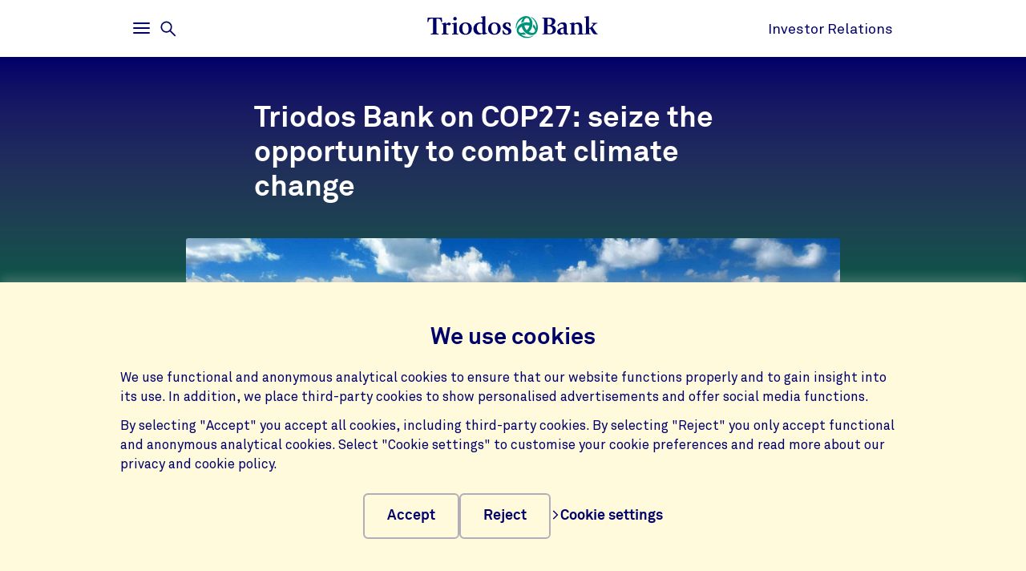

--- FILE ---
content_type: text/html;charset=UTF-8
request_url: https://www.triodos.com/en/articles/2022/triodos-bank-on-cop27-seize-the-opportunity-to-combat-climate-change
body_size: 5992
content:

<!doctype html><html lang="en"><head><meta charset="utf-8"><meta name="viewport" content="width=device-width, initial-scale=1.0"><meta name="_csrf_parameter" content="_csrf"/><meta name="_csrf_header" content="X-CSRF-TOKEN"/><meta name="_csrf" content="4ea09736-8e2e-402b-9725-f149e30b94fa"/><link rel="stylesheet" media="screen" type="text/css" href="/wro/bundle/main.css?anticache=1765869478502"/><link href="/webfiles/1765869478502/img/favicon.ico" rel="icon"><link rel="canonical" href="https://www.triodos.com/en/articles/2022/triodos-bank-on-cop27-seize-the-opportunity-to-combat-climate-change"/><title>Seize the opportunity to combat climate change | Triodos Bank</title><meta name="title" content="Seize the opportunity to combat climate change | Triodos Bank"><meta name="smalltitle" content="Seize the opportunity to combat climate change"><meta name="description" content="At COP27, we must not miss the opportunity to raise awareness and encourage the private sector and governments to take decisive action to combat global warming."><meta name="page-category" content="pc-article"><meta name="article-date" content="10-11-2022"><meta name="article-search-image" content="https://www.triodos.com/binaries/content/gallery/tbho/hero-images/drone_image_bas_berkhout_landscape.jpg/drone_image_bas_berkhout_landscape.jpg/triodoshippo%3AheroImageMobile"><meta property="og:title" content="Seize the opportunity to combat climate change | Triodos Bank"><meta property="og:description" content="At COP27, we must not miss the opportunity to raise awareness and encourage the private sector and governments to take decisive action to combat global warming."><meta property="og:image" content="https://www.triodos.com/binaries/content/gallery/tbho/hero-images/drone_image_bas_berkhout_landscape.jpg/drone_image_bas_berkhout_landscape.jpg/triodoshippo%3AheroImageFullWidthMobile"><meta name="server-health-check" content="ELqWFadYskMTk7BsHOhIQH4VcE"></head><body><section class="cookie-bar" aria-labelledby="cookie__title"><div class="container"><div class="row"><div class="cookie-bar__container col-12"><div class="cookie-bar__wrapper"><h2 class="cookie-bar__title" id="cookie__title">We use cookies</h2><p class="cookie-bar__description">We use functional and anonymous analytical cookies to ensure that our website functions properly and to gain insight into its use. In addition, we place third-party cookies to show personalised advertisements and offer social media functions.</p><p class="cookie-bar__description">By selecting "Accept" you accept all cookies, including third-party cookies. By selecting "Reject" you only accept functional and anonymous analytical cookies. Select "Cookie settings" to customise your cookie preferences and read more about our privacy and cookie policy.</p><div class="cookie-bar__button-container"><button class="button cookie-bar__button cookie-bar__button--accept" type="button" data-button-type="accept"> Accept </button><button class="button cookie-bar__button cookie-bar__button--reject" type="button" data-button-type="reject"> Reject </button><a class="cookie-bar__button ts-link_w_arrow" href="/en/privacy-switchboard"><span aria-hidden="true"><svg role="img" viewBox="0 0 20 20" preserveAspectRatio="xMidYMax meet" alt=""><use xlink:href="/webfiles/1765869478502/img/svg/sprite.svg#icon-chevron"></use></svg></span> Cookie settings </a></div></div></div></div></div></section><div class="topbar__container"><header class="topbar" role="banner"><div class="skiplinks"><a class="skiplinks__link" href="#main-content">Skip to main content</a><a class="skiplinks__link" href="#btn-mainmenu">Skip to main navigation</a></div><div class="container"><div class="row topbar__menu-row"><div class="topbar__link topbar__link--menu"><button class="topbar__button remove-button-styling hamburger hamburger--3dy" id="btn-mainmenu" type="button" aria-controls="main-nav" aria-expanded="false"><span class="hamburger-box"><span class="hamburger-inner"></span></span><span class="topbar__button-text d-md-inline-block"><span class="visuallyhidden openText">Open</span><span class="closeText">Close</span><span class="visuallyhidden typeText">Main menu</span></span></button><button class="topbar-search-button topbar-search__button remove-button-styling d-none d-md-inline-block" id="btn-mainmenu-search" type="button" aria-controls="main-nav" aria-expanded="false"><svg class="topbar-search-button__icon" aria-hidden="true" role="img" alt="Search icon"><use xlink:href="/webfiles/1765869478502/img/svg/sprite.svg#icon-magnifier-glass"></use></svg><span class="topbar__close-icon"></span><span class="topbar-search__button-text d-none d-md-inline-block"><span class="visuallyhidden openText">Open</span><span class="closeText">Close</span><span class="visuallyhidden typeText">Search menu</span></span></button></div><div class="topbar__logo topbar__logo--icon"><a href="/en" title="Go to the homepage"><img class="with-icon full-logo triodos-bank" src="/webfiles/1765869478502/img/svg/logo-triodos-bank.svg" alt="Logo Triodos Bank"></a></div><div class="topbar__link topbar__link--contact"><a class="topbar__button" href="https://www.triodos.com/en/investor-relations"> Investor Relations </a></div></div></div></header></div><div class="header-observer"></div><main class="page-main" id="main-content"><article class="article article--classic js-article article-strip" itemscope itemtype="http://schema.org/Article" data-number-of-comments="0" data-number-of-likes="4" data-like-endpoint="https://www.triodos.com/en/restservices/article/like?articleIdentifier=cfcf5034-4300-4735-a015-e45875243119" data-gutter-correction="2"><meta itemprop="keywords" content="Other"><meta itemprop="inLanguage" content="en"><meta itemprop="dateModified" content="2022-11-10"><header class="header-classic" data-bg-theme="dark"><div class="header-classic__top"><div class="header-classic__background " data-bg-type="gradient" data-bg-name="blue-to-green"></div><div class="container"><div class="row"><div class="article-head col-12 col-lg-8"><h1 class="article-title" itemprop="name headline">Triodos Bank on COP27: seize the opportunity to combat climate change</h1></div></div><div class="row no-gutters article__header-image"><picture class="article-img col-12 col-lg-10" itemscope itemprop="image" itemtype="http://schema.org/ImageObject"><meta itemprop="url" content="https://www.triodos.com/binaries/content/gallery/tbho/hero-images/drone_image_bas_berkhout_landscape.jpg/drone_image_bas_berkhout_landscape.jpg/triodoshippo%3AheroImageDesktop"><meta itemprop="width" content="2,120"><meta itemprop="height" content="848"><meta itemprop="thumbnailUrl" content="https://www.triodos.com/binaries/content/gallery/tbho/hero-images/drone_image_bas_berkhout_landscape.jpg/drone_image_bas_berkhout_landscape.jpg/triodoshippo%3AheroImageMobile"><source srcset="https://www.triodos.com/binaries/content/gallery/tbho/hero-images/drone_image_bas_berkhout_landscape.jpg/drone_image_bas_berkhout_landscape.jpg/triodoshippo%3AheroImageMobile" media="(max-width: 767px)"><source srcset="https://www.triodos.com/binaries/content/gallery/tbho/hero-images/drone_image_bas_berkhout_landscape.jpg/drone_image_bas_berkhout_landscape.jpg/triodoshippo%3AheroImageDesktop" media="(min-width: 768px)"><img alt="" src="https://www.triodos.com/binaries/content/gallery/tbho/hero-images/drone_image_bas_berkhout_landscape.jpg/drone_image_bas_berkhout_landscape.jpg/triodoshippo%3AheroImageDesktop" itemprop="contentUrl"></picture></div></div></div><div class="header-classic__bottom"><div class="container"><div class="row"><div class="col-12 col-lg-8 row--article-title align-items-top article-details" data-ignore-for-site-search="true"><p class="descr"><span class="type" itemprop="articleSection">News</span><time class="published" datetime="2022-11-10" itemprop="datePublished">10 November 2022</time><span class="author" itemprop="author" itemscope itemtype="http://schema.org/Person"> by <span itemprop="name">Triodos Bank</span></span></p><div class="social-counters"><button class="social-counters__button" data-likes-label="likes" data-likes-hasliked="You've liked this article" data-likes-trigger="" aria-label="4 likes - Like this article"><svg class="social-counters__button-icon" role="img" aria-hidden="true" viewBox="0 0 20 20" preserveAspectRatio="xMidYMax meet"><use href="/webfiles/1765869478502/img/svg/sprite.svg#like"></use></svg><span class="social-counters__button-label">4</span></button><button class="social-counters__button" data-comments-trigger="" aria-label="Go to the comments of this article"><svg class="social-counters__button-icon" role="img" aria-hidden="true" viewBox="0 0 20 20" preserveAspectRatio="xMidYMax meet"><use href="/webfiles/1765869478502/img/svg/sprite.svg#comment-empty"></use></svg><span class="social-counters__button-label">0</span></button></div></div></div></div></div></header><section class="content container"><div class="row"><div class="col-12 col-lg-8"><p class="intro">Despite the effects of the climate crisis becoming more present in our everyday lives, we already know it is likely to be a challenging COP27. It is overshadowed by the war in Ukraine, political division and the energy crisis. However, we must not miss the opportunity to raise awareness and encourage the private sector and governments to take decisive action to combat global warming.</p><div class="article-body" itemprop="articleBody"><div class="rich-text"><p><span><span><span><span>Banks plays a critical role and need to look at greatly reducing the greenhouse gas emissions of loans and funds’ investments, using a science-based targets approach. Last year, Triodos Bank announced its target of reaching net zero emissions as early as possible, and at the latest by 2035 – one of the most ambitious targets within the financial sector globally. </span></span></span></span></p><p><span><span><span><span><b>Decarbonise loans</b><br> In doing so we acknowledge the realities of how difficult achieving net zero will be – and that this is particularly the case for financial institutions, who must consider how to decarbonise their loans and investments in an environment where the real economy is not regulated to support this</span></span><span><span>.</span></span><span><span>We have joined in the Net Zero Banking Alliance and the broader GFANZ umbrella as an important international coalition to which financial institutions have committed themselves. However, signatories must be held accountable for these initiatives to be worthwhile. </span></span></span></span></p><p><b>No fossil fuels</b><br><span><span>W<span><span>e call for an end to investment in fossil fuel and exploration, even at a time when fossil fuel might seem to be the answer to the energy crisis. Triodos Bank believes that now is the time to accelerate the transition to sustainable energy. In support of this, we want to see a carbon pricing mechanism that fully reflects the social and environmental cost of carbon-intensive industries, and for fossil fuel subsidies to be systematically dismantled.</span></span></span></span></p><p><span><span><span><span><b>Social inclusion</b><br> Whilst addressing climate change is fundamental, we must reduce emissions in a way that respects the social inclusion of all people within planetary boundaries, and which enables a just transition. This isn’t about slowing the pace of change or offering up excuses – this is an emergency - but it is about ensuring that we find holistic solutions.</span></span></span></span></p><p><span><span><span><span>It is impossible to hide from the fact that climate change is disproportionately affecting those who did the least to cause it. </span></span></span></span></p><p><span><span><span><span>To make the planet whole again, we have to work together. And we must truly take responsibility for the role that financial institutions – and the developed world more widely – can play in solving this crisis.</span></span></span></span></p></div></div></div></div></section><div itemprop="publisher" itemscope itemtype="https://schema.org/Organization"><meta itemprop="name" content="Triodos Bank"></div></article></main><footer id="footer" class="page-footer" role="contentinfo"><div class="container"><div class="row"><div class="col-12 col-sm-6 col-lg-4 page-footer__select"><div class="form__field form__field--select"><label for="page-footer-country" class="form-select-label">Triodos</label><div class="form-select-wrapper form-select-wrapper--dark"><select id="page-footer-country" class="form-select js-navigation-select" tabindex="0"><option value="/en">triodos.com</option><option value="https://www.triodos.nl">triodos.nl</option><option value="https://www.triodos.be">triodos.be</option><option value="https://www.triodos.es">triodos.es</option><option value="https://www.triodos.co.uk">triodos.co.uk</option><option value="https://www.triodos.de">triodos.de</option><option value="https://www.triodos-im.com">triodos-im.com</option><option value="https://www.triodosfoundation.nl">triodosfoundation.nl</option><option value="https://www.fundaciontriodos.es/es/triodos/">triodosfundacion.es</option><option value="http://www.annual-report-triodos.com/">annual-report-triodos.com</option></select><svg role="img" aria-hidden="true" viewBox="0 0 20 20" preserveAspectRatio="xMidYMax meet"><use xlink:href="/webfiles/1765869478502/img/svg/sprite.svg#icon-chevron"></use></svg></div></div></div></div><div class="row"><div class="col col-12 col-lg-5"><nav class="page-footer-social-media"><span class="nav-title">Follow us on</span><ul class="page-footer-social-media__list"><li class="page-footer-social-media__list-item"><a class="page-footer-social-media__item" href="https://nl.linkedin.com/company/triodos-bank" target="_blank" title="Linkedin Triodos Bank"><svg aria-hidden="true" role="img" alt=""><use xlink:href="/webfiles/1765869478502/img/svg/sprite.svg#social-icon-linkedin"></use></svg><span class="sr-only">Linkedin Triodos Bank</span></a></li><li class="page-footer-social-media__list-item"><a class="page-footer-social-media__item" href="https://www.youtube.com/user/triodos" target="_blank" title="Youtube Triodos Bank"><svg aria-hidden="true" role="img" alt=""><use xlink:href="/webfiles/1765869478502/img/svg/sprite.svg#social-icon-youtube"></use></svg><span class="sr-only">Youtube Triodos Bank</span></a></li></ul></nav></div><div class="col col-12 col-lg-7"><nav class="page-footer-other"><ul class="page-footer-other__list"><li class="page-footer-other__list-item"><a class="page-footer-other__link ts-link_w_arrow ts-link_w_arrow--inverted" href="/en/privacy-switchboard" title="Privacy preferences"><span aria-hidden="true"><svg role="img" viewBox="0 0 20 20" preserveAspectRatio="xMidYMax meet" alt=""><use xlink:href="/webfiles/1765869478502/img/svg/sprite.svg#icon-chevron"></use></svg></span> Privacy preferences </a></li><li class="page-footer-other__list-item"><a class="page-footer-other__link ts-link_w_arrow ts-link_w_arrow--inverted" href="/en/disclaimer" title="Disclaimer"><span aria-hidden="true"><svg role="img" viewBox="0 0 20 20" preserveAspectRatio="xMidYMax meet" alt=""><use xlink:href="/webfiles/1765869478502/img/svg/sprite.svg#icon-chevron"></use></svg></span> Disclaimer </a></li><li class="page-footer-other__list-item"><a class="page-footer-other__link ts-link_w_arrow ts-link_w_arrow--inverted" href="/en/accessibility" title="Accessibility"><span aria-hidden="true"><svg role="img" viewBox="0 0 20 20" preserveAspectRatio="xMidYMax meet" alt=""><use xlink:href="/webfiles/1765869478502/img/svg/sprite.svg#icon-chevron"></use></svg></span> Accessibility </a></li></ul></nav></div></div></div></footer><nav class="page-navigation" role="navigation"><div class="page-navigation-menu page-navigation-menu--main" id="main-nav"><div class="page-navigation-menu__search animate-down"><div class="container"><div class="row"><div class="col-12"><form class="position-relative" action="/en/sitesearch" method="get" data-search-responsive-suggested><div class="navigation-search-input form__field search-field"><input class="form__input form__field--rounded-text" type="text" placeholder="Search our website" aria-label="Search" name="q" autocomplete="off" minlength="2" required><button class="form__input search-field-submit-button" type="submit"><span class="sr-only">Search</span><svg class="search-field-submit-button-icon" aria-hidden="true" role="img" alt="Search icon"><use xlink:href="/webfiles/1765869478502/img/svg/sprite.svg#icon-magnifier-glass"></use></svg></button></div><div class="navigation-search-responsive-suggested" role="region" aria-live="polite"><ul class="reset-list navigation-search-responsive-suggested__list" id="suggestions"><script type="text/x-tmpl-mustache" class="mustache-template" data-url="https://www.triodos.com/en/restservices/suggest" data-type="local">
  <li class="navigation-search-responsive-suggested__list-item">
    <a class="d-flex justify-content-between navigation-search-suggestion" href="{{ url }}" title="{{ text }}">'{{{ text }}}'</a>
  </li>
                  </script></ul><hr class="navigation-search-responsive-suggested__divider"><ul class="reset-list navigation-search-responsive-suggested__list d-none d-lg-block" id="hits"><script type="text/x-tmpl-mustache" class="mustache-template" data-url="https://www.triodos.com/en/restservices/suggest" data-type="local">
  <li class="navigation-search-responsive-suggested__list-item">
    <a class="d-flex justify-content-between navigation-search-suggestion" href="{{ url }}" title="{{ titleRaw }}">
      {{#title}}
        <p class="navigation-search-suggestion__title">{{{ title }}}{{#sizeText.length}}{{ sizeText }}{{/sizeText.length}}</p>
      {{/title}}
      {{^title}}
        <p class="navigation-search-suggestion__title">{{{ url }}}</p>
      {{/title}}
      <span class="navigation-search-suggestion__category">{{ page-category }}</span>
    </a>
  </li>
                  </script></ul></div></form></div></div></div></div><div class="page-navigation-menu__lists animate-down"><div class="container"><div class="row"><div class="col-12 col-sm-6 col-lg-3"><div class="page-navigation-list"><h2 class="page-navigation-menu__title visuallyhidden">Main</h2><ul class="list--chevron-links page-navigation-menu__list"><li><a class="highlighted-link" href="/en/about-us"><span aria-hidden="true"><svg role="img" viewBox="0 0 20 20" preserveAspectRatio="xMidYMax meet" alt=""><use xlink:href="/webfiles/1765869478502/img/svg/sprite.svg#icon-chevron"></use></svg></span> About us </a></li><li><a class="highlighted-link" href="/en/investor-relations/group-performance"><span aria-hidden="true"><svg role="img" viewBox="0 0 20 20" preserveAspectRatio="xMidYMax meet" alt=""><use xlink:href="/webfiles/1765869478502/img/svg/sprite.svg#icon-chevron"></use></svg></span> Group performance </a></li><li><a class="highlighted-link" href="/en/investor-relations"><span aria-hidden="true"><svg role="img" viewBox="0 0 20 20" preserveAspectRatio="xMidYMax meet" alt=""><use xlink:href="/webfiles/1765869478502/img/svg/sprite.svg#icon-chevron"></use></svg></span> Investor Relations </a></li><li><a class="highlighted-link" href="/en/investor-relations/euronext-listing"><span aria-hidden="true"><svg role="img" viewBox="0 0 20 20" preserveAspectRatio="xMidYMax meet" alt=""><use xlink:href="/webfiles/1765869478502/img/svg/sprite.svg#icon-chevron"></use></svg></span> Euronext Listing </a></li><li><a class="highlighted-link" href="/en/governance"><span aria-hidden="true"><svg role="img" viewBox="0 0 20 20" preserveAspectRatio="xMidYMax meet" alt=""><use xlink:href="/webfiles/1765869478502/img/svg/sprite.svg#icon-chevron"></use></svg></span> Governance </a></li><li><a class="highlighted-link" href="/en/newsroom"><span aria-hidden="true"><svg role="img" viewBox="0 0 20 20" preserveAspectRatio="xMidYMax meet" alt=""><use xlink:href="/webfiles/1765869478502/img/svg/sprite.svg#icon-chevron"></use></svg></span> Press and media </a></li><li><a class="highlighted-link" href="/en/careers"><span aria-hidden="true"><svg role="img" viewBox="0 0 20 20" preserveAspectRatio="xMidYMax meet" alt=""><use xlink:href="/webfiles/1765869478502/img/svg/sprite.svg#icon-chevron"></use></svg></span> Careers </a></li><li><a class="highlighted-link" href="/en/contact"><span aria-hidden="true"><svg role="img" viewBox="0 0 20 20" preserveAspectRatio="xMidYMax meet" alt=""><use xlink:href="/webfiles/1765869478502/img/svg/sprite.svg#icon-chevron"></use></svg></span> Contact </a></li></ul></div></div><div class="col-12 col-sm-6 col-lg-3"><div class="page-navigation-list"><h3 class="page-navigation-menu__title">Our impact</h3><ul class="list--lines list--chevron-links page-navigation-menu__list"><li><a class="" href="/en/impact-vision"><span aria-hidden="true"><svg role="img" viewBox="0 0 20 20" preserveAspectRatio="xMidYMax meet" alt=""><use xlink:href="/webfiles/1765869478502/img/svg/sprite.svg#icon-chevron"></use></svg></span> Our vision on impact </a></li><li><a class="" href="/en/climate-strategy"><span aria-hidden="true"><svg role="img" viewBox="0 0 20 20" preserveAspectRatio="xMidYMax meet" alt=""><use xlink:href="/webfiles/1765869478502/img/svg/sprite.svg#icon-chevron"></use></svg></span> Our climate and nature strategy </a></li><li><a class="" href="/en/know-where-your-money-goes"><span aria-hidden="true"><svg role="img" viewBox="0 0 20 20" preserveAspectRatio="xMidYMax meet" alt=""><use xlink:href="/webfiles/1765869478502/img/svg/sprite.svg#icon-chevron"></use></svg></span> Know where your money goes </a></li><li><a class="" href="/en/stakeholders"><span aria-hidden="true"><svg role="img" viewBox="0 0 20 20" preserveAspectRatio="xMidYMax meet" alt=""><use xlink:href="/webfiles/1765869478502/img/svg/sprite.svg#icon-chevron"></use></svg></span> Stakeholder engagement </a></li></ul></div></div><div class="col-12 col-sm-6 col-lg-3"><div class="page-navigation-list"><h3 class="page-navigation-menu__title">Banking</h3><ul class="list--lines list--chevron-links page-navigation-menu__list"><li><a class="" href="https://www.triodos.be" target="_blank"><span aria-hidden="true"><svg role="img" viewBox="0 0 20 20" preserveAspectRatio="xMidYMax meet" alt=""><use xlink:href="/webfiles/1765869478502/img/svg/sprite.svg#icon-chevron"></use></svg></span> Belgium </a></li><li><a class="" href="https://www.triodos.de" target="_blank"><span aria-hidden="true"><svg role="img" viewBox="0 0 20 20" preserveAspectRatio="xMidYMax meet" alt=""><use xlink:href="/webfiles/1765869478502/img/svg/sprite.svg#icon-chevron"></use></svg></span> Germany </a></li><li><a class="" href="https://www.triodos.nl/" target="_blank"><span aria-hidden="true"><svg role="img" viewBox="0 0 20 20" preserveAspectRatio="xMidYMax meet" alt=""><use xlink:href="/webfiles/1765869478502/img/svg/sprite.svg#icon-chevron"></use></svg></span> The Netherlands </a></li><li><a class="" href="https://www.triodos.es" target="_blank"><span aria-hidden="true"><svg role="img" viewBox="0 0 20 20" preserveAspectRatio="xMidYMax meet" alt=""><use xlink:href="/webfiles/1765869478502/img/svg/sprite.svg#icon-chevron"></use></svg></span> Spain </a></li><li><a class="" href="https://www.triodos.co.uk" target="_blank"><span aria-hidden="true"><svg role="img" viewBox="0 0 20 20" preserveAspectRatio="xMidYMax meet" alt=""><use xlink:href="/webfiles/1765869478502/img/svg/sprite.svg#icon-chevron"></use></svg></span> United Kingdom </a></li></ul></div></div><div class="col-12 col-sm-6 col-lg-3"><div class="page-navigation-list"><h3 class="page-navigation-menu__title">Investing and giving</h3><ul class="list--lines list--chevron-links page-navigation-menu__list"><li><a class="" href="https://www.triodos-im.com" target="_blank"><span aria-hidden="true"><svg role="img" viewBox="0 0 20 20" preserveAspectRatio="xMidYMax meet" alt=""><use xlink:href="/webfiles/1765869478502/img/svg/sprite.svg#icon-chevron"></use></svg></span> Investment Management </a></li><li><a class="" href="/en/regenerative-money-centre"><span aria-hidden="true"><svg role="img" viewBox="0 0 20 20" preserveAspectRatio="xMidYMax meet" alt=""><use xlink:href="/webfiles/1765869478502/img/svg/sprite.svg#icon-chevron"></use></svg></span> Regenerative Money Centre </a></li><li><a class="" href="https://www.fundaciontriodos.es" target="_blank"><span aria-hidden="true"><svg role="img" viewBox="0 0 20 20" preserveAspectRatio="xMidYMax meet" alt=""><use xlink:href="/webfiles/1765869478502/img/svg/sprite.svg#icon-chevron"></use></svg></span> Fundación Spain </a></li><li><a class="" href="https://www.triodosfoundation.nl" target="_blank"><span aria-hidden="true"><svg role="img" viewBox="0 0 20 20" preserveAspectRatio="xMidYMax meet" alt=""><use xlink:href="/webfiles/1765869478502/img/svg/sprite.svg#icon-chevron"></use></svg></span> Foundation Netherlands </a></li><li><a class="" href="https://www.triodos.be/nl/foundation" target="_blank"><span aria-hidden="true"><svg role="img" viewBox="0 0 20 20" preserveAspectRatio="xMidYMax meet" alt=""><use xlink:href="/webfiles/1765869478502/img/svg/sprite.svg#icon-chevron"></use></svg></span> Foundation Belgium </a></li></ul></div></div></div></div></div><div class="page-navigation-menu__foot animate-down"><div class="container no-justified-rows"><ul class="row page-navigation-menu-foot__list reset-list"><li class="page-navigation-menu-foot__list-item col-12 col-sm-6 col-md-5 col-lg-3"><a href="http://www.annual-report-triodos.com/" target="_blank">Annual Report</a></li><li class="page-navigation-menu-foot__list-item col-12 col-sm-6 col-md-5 col-lg-3"><a href="/en/investing/annual-general-meeting">Annual General Meeting</a></li><li class="page-navigation-menu-foot__list-item col-12 col-sm-6 col-md-5 col-lg-3"><a href="/en/newsroom/press-alerts">Subscribe to press alerts</a></li><li class="page-navigation-menu-foot__list-item col-12 col-sm-6 col-md-5 col-lg-3"><a href="/en/privacy-switchboard">Privacy preferences</a></li><li class="page-navigation-menu-foot__list-item col-12 col-sm-6 col-md-5 col-lg-3"><a href="/en/disclaimer">Disclaimer</a></li><li class="page-navigation-menu-foot__list-item col-12 col-sm-6 col-md-5 col-lg-3"><a href="/en/accessibility">Accessibility</a></li></ul><div class="row"><div class="col-12 col-sm-6 col-lg-4 page-footer__select"><div class="form__field form__field--select"><label for="page-footer-country" class="form-select-label">Triodos</label><div class="form-select-wrapper "><select id="page-footer-country" class="form-select js-navigation-select" tabindex="0"><option value="/en">triodos.com</option><option value="https://www.triodos.nl">triodos.nl</option><option value="https://www.triodos.be">triodos.be</option><option value="https://www.triodos.es">triodos.es</option><option value="https://www.triodos.co.uk">triodos.co.uk</option><option value="https://www.triodos.de">triodos.de</option><option value="https://www.triodos-im.com">triodos-im.com</option><option value="https://www.triodosfoundation.nl">triodosfoundation.nl</option><option value="https://www.fundaciontriodos.es/es/triodos/">triodosfundacion.es</option><option value="http://www.annual-report-triodos.com/">annual-report-triodos.com</option></select><svg role="img" aria-hidden="true" viewBox="0 0 20 20" preserveAspectRatio="xMidYMax meet"><use xlink:href="/webfiles/1765869478502/img/svg/sprite.svg#icon-chevron"></use></svg></div></div></div></div></div></div></div><div class="page-navigation-menu page-navigation-menu--contact animate-down" id="contact-nav"><div class="container"><div class="row justify-content-between justify-content-lg-start"><div class="col-12 col-sm-6 col-md-5 col-lg-3"><div class="page-navigation-list"><h2 class="page-navigation-menu__title visuallyhidden">Contact menu</h2><div class="rich-text"><p><b>About investing in Triodos</b><br><a class="ts-link_w_arrow" href="/en/investor-relations"><span aria-hidden="true"><svg role="img" viewBox="0 0 20 20" preserveAspectRatio="xMidYMax meet"><use xlink:href="https://www.triodos.com/webfiles/1765869478502/img/svg/sprite.svg#icon-chevron"></use></svg></span>Investor Homepage</a><br><a class="ts-link_w_arrow" href="/en/investing/triodos-bank-depository-receipts"><span aria-hidden="true"><svg role="img" viewBox="0 0 20 20" preserveAspectRatio="xMidYMax meet"><use xlink:href="https://www.triodos.com/webfiles/1765869478502/img/svg/sprite.svg#icon-chevron"></use></svg></span>Depository Receipts</a><br><a class="ts-link_w_arrow" href="/en/investor-relations/triodos-green-bonds"><span aria-hidden="true"><svg role="img" viewBox="0 0 20 20" preserveAspectRatio="xMidYMax meet"><use xlink:href="https://www.triodos.com/webfiles/1765869478502/img/svg/sprite.svg#icon-chevron"></use></svg></span>Green Bonds</a></p><p><b>Reporting</b><br><a class="ts-link_w_arrow" href="http://www.triodos.com/en/investor-relations/group-performance#key-figures"><span aria-hidden="true"><svg role="img" viewBox="0 0 20 20" preserveAspectRatio="xMidYMax meet"><use xlink:href="https://www.triodos.com/webfiles/1765869478502/img/svg/sprite.svg#icon-chevron"></use></svg></span>Key figures</a><br><a class="ts-link_w_arrow" href="http://www.triodos.com/en/investor-relations/group-performance#annual-reports"><span aria-hidden="true"><svg role="img" viewBox="0 0 20 20" preserveAspectRatio="xMidYMax meet"><use xlink:href="https://www.triodos.com/webfiles/1765869478502/img/svg/sprite.svg#icon-chevron"></use></svg></span>Financial reports</a><br><a class="ts-link_w_arrow" href="/en/vision-on-impact"><span aria-hidden="true"><svg role="img" viewBox="0 0 20 20" preserveAspectRatio="xMidYMax meet"><use xlink:href="https://www.triodos.com/webfiles/1765869478502/img/svg/sprite.svg#icon-chevron"></use></svg></span>Triodos Bank Impact</a></p><p><b>Calendar</b><br><a class="ts-link_w_arrow" href="/en/investor-relations/financial-calendar"><span aria-hidden="true"><svg role="img" viewBox="0 0 20 20" preserveAspectRatio="xMidYMax meet"><use xlink:href="https://www.triodos.com/webfiles/1765869478502/img/svg/sprite.svg#icon-chevron"></use></svg></span>Financial calendar</a><br><a class="ts-link_w_arrow" href="/en/investing/annual-general-meeting"><span aria-hidden="true"><svg role="img" viewBox="0 0 20 20" preserveAspectRatio="xMidYMax meet"><use xlink:href="https://www.triodos.com/webfiles/1765869478502/img/svg/sprite.svg#icon-chevron"></use></svg></span>Shareholder meetings</a></p></div></div></div><div class="col-12 col-sm-6 col-md-5 col-lg-3"><div class="page-navigation-list"><div class="rich-text"><p><b>News</b><br><a class="ts-link_w_arrow" href="http://www.triodos.com/en/newsroom#latest-news"><span aria-hidden="true"><svg role="img" viewBox="0 0 20 20" preserveAspectRatio="xMidYMax meet"><use xlink:href="https://www.triodos.com/webfiles/1765869478502/img/svg/sprite.svg#icon-chevron"></use></svg></span>Press releases</a><br><a class="ts-link_w_arrow" href="https://www.triodos.com/en/newsroom#latest-publications"><span aria-hidden="true"><svg role="img" viewBox="0 0 20 20" preserveAspectRatio="xMidYMax meet"><use xlink:href="https://www.triodos.com/webfiles/1765869478502/img/svg/sprite.svg#icon-chevron"></use></svg></span>Latest publications</a><br> &nbsp;</p><p><b>Credit ratings</b><br><a class="ts-link_w_arrow" href="/en/investor-relations/ratings-and-opinions"><span aria-hidden="true"><svg role="img" viewBox="0 0 20 20" preserveAspectRatio="xMidYMax meet"><use xlink:href="https://www.triodos.com/webfiles/1765869478502/img/svg/sprite.svg#icon-chevron"></use></svg></span>Credit ratings and reports</a></p><p>&nbsp;</p><p><b>Contact</b><br><a class="ts-link_w_arrow" href="/en/investor-relations/contact"><span aria-hidden="true"><svg role="img" viewBox="0 0 20 20" preserveAspectRatio="xMidYMax meet"><use xlink:href="https://www.triodos.com/webfiles/1765869478502/img/svg/sprite.svg#icon-chevron"></use></svg></span>Contact Triodos Investor Relations</a></p></div></div></div><div class="col-12 col-sm-6 col-md-5 col-lg-3 offset-lg-3"><div class="page-navigation-list"><div class="rich-text"><p><b><span class="te-large_text">Triodos Bank<br> Depository Receipts</span></b></p><p><a class="button" href="/en/investing/triodos-bank-depository-receipts">Read more</a></p><p>&nbsp;</p><p><span class="te-large_text"><b>New!</b></span></p><p><a class="ts-link_w_arrow" href="http://www.triodos.com/en/investing/triodos-bank-depository-receipts#documents"><span aria-hidden="true"><svg role="img" viewBox="0 0 20 20" preserveAspectRatio="xMidYMax meet"><use xlink:href="https://www.triodos.com/webfiles/1765869478502/img/svg/sprite.svg#icon-chevron"></use></svg></span>Analyst Coverage</a></p><p><b><span><span>Degroof Petercam published on 13 October 2023 their review of Half Year 2023 performance</span></span></b></p></div></div></div></div></div></div></nav><script data-piwikcontainerid="cd6bf6a9-5636-436e-ba94-d7580b99f9e0" data-nonce="d62e2718-6600-453c-bcee-31aa4f5267ca" src="/wro/bundle/piwik-body.js?anticache=1765869478502" id="piwikbody" type="application/javascript"></script><script type="application/javascript" src="/wro/bundle/main.js?anticache=1765869478502"></script><script nonce="d62e2718-6600-453c-bcee-31aa4f5267ca">
    var dataLayer = dataLayer || [];
    dataLayer.push(
      {taxonomyArticleType: "news"},
      {taxonomySectors: "other"},
      {taxonomyFinancers: ""},
      {taxonomyGroups: ""},
      {taxonomyProducts: ""},
      {taxonomyRegions: ""},
      {taxonomyProductTypes: ""},
      {taxonomySubjects: ""},
      {event: "taxonomyAvailable"});
  </script><div id="app"/></body></html>